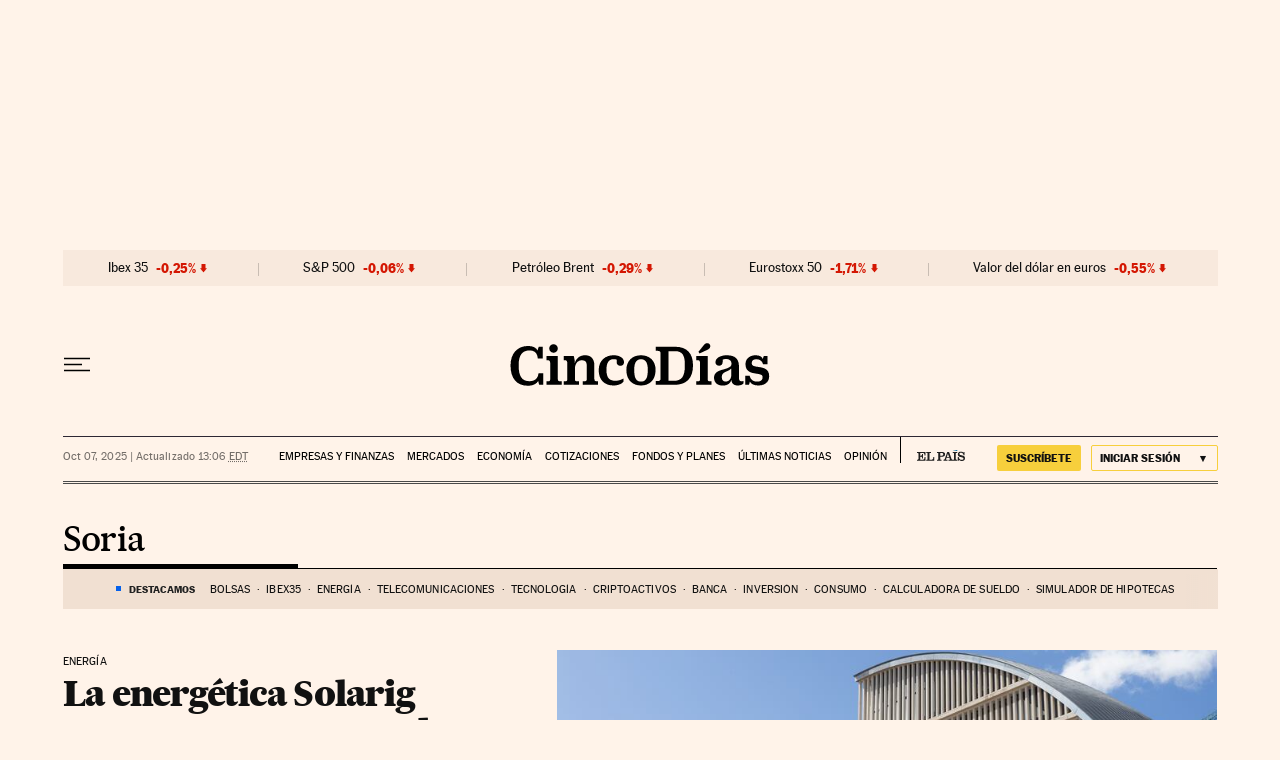

--- FILE ---
content_type: application/javascript; charset=utf-8
request_url: https://fundingchoicesmessages.google.com/f/AGSKWxUknsNVMCq3toYZSooJD-WSzMRhE8MHNEHFRT64UT2x3jYJmOVG3O1F5JfZhOYl3-d4uwX1IxQgn3TbgxwB9-eRBTkk80bC90RRSJCP77q339yTLJjXWxV-bYbkxSzwo7xg9cUbgIlg0ghZRtPjbsdnry3e5jRHJdkYcMWtHfJloGxTxkG7V1EqwOmc/_/Ads_Fix./externalad./flowplayer.ads._ad_domain_/ad-verticalbar.
body_size: -1293
content:
window['fdda15fa-b201-4a32-a297-264a5aa6a858'] = true;